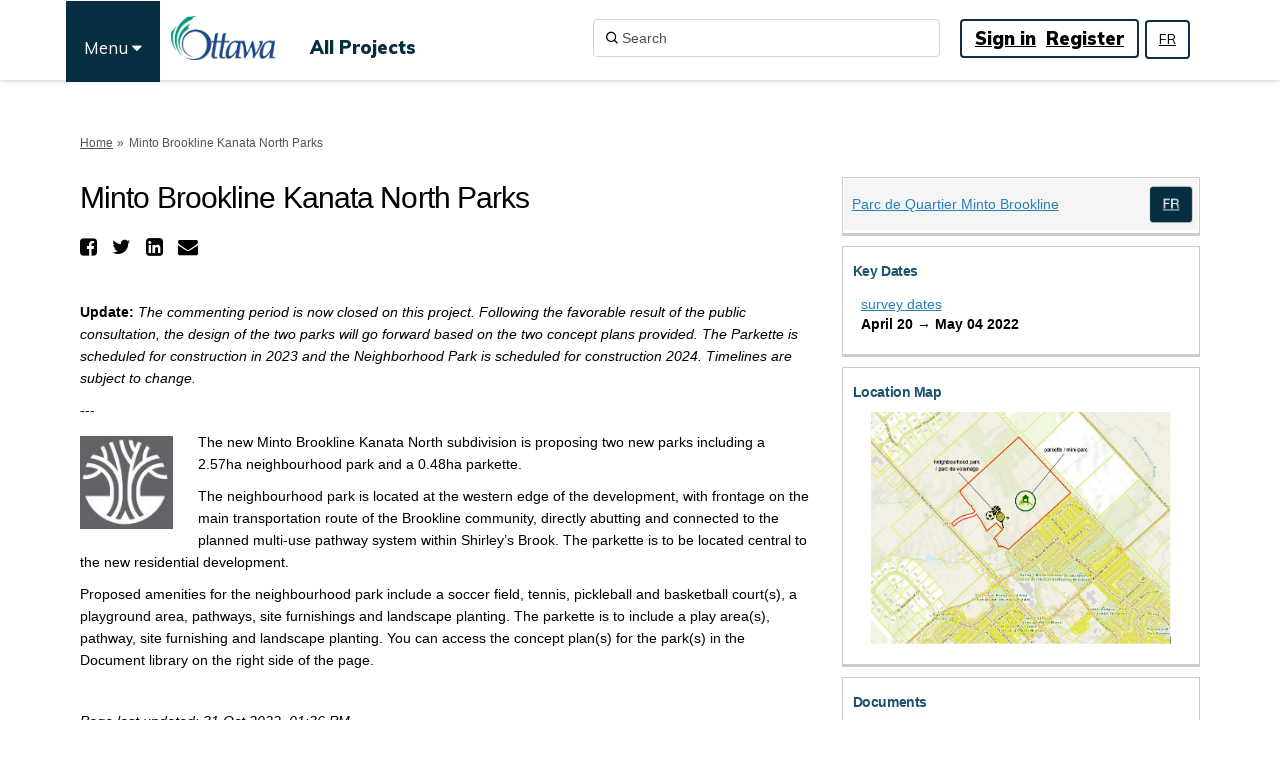

--- FILE ---
content_type: text/html; charset=utf-8
request_url: https://engage.ottawa.ca/minto-brookline-new-park-projects
body_size: 15302
content:
<!DOCTYPE html>
<html lang='en-US' xml:lang='en-US'>
<head>
<meta content='IE=edge' http-equiv='X-UA-Compatible'>
<meta content='text/html; charset=utf-8' http-equiv='Content-type'>
<meta content='width=device-width' name='viewport'>
<link href='https://s3.ca-central-1.amazonaws.com/ehq-production-canada/image_stores/favicons/9c45fc06b5110709ca495e13b3d6fe184328a9fe/000/004/654/original/155672-1.jpg?1551115189' rel='icon' type='image/ico'>

<meta name="csrf-param" content="authenticity_token" />
<meta name="csrf-token" content="EM1ypfx8A0sbRquWEqnsbHGpF7b2f21p2v+Owu+SEgWR+9sjH/pSoARU2AMRZoShNOFvqDhlQaxM7HArZ2tInA==" />

<meta content='Update: The commenting period is now closed on this project. Following the favorable result of the public consultation, the design of the two parks will go forward based on the two concept plans provided. The Parkette is scheduled for construction in 2023 and the' name='description'>

<title>
Minto Brookline Kanata North Parks
 | Engage Ottawa
</title>

<span data-reporting-params='{&quot;authenticity_token&quot;:&quot;KSAojbmr2BQAZhcea+EEnvMTQDZXbvoPTkdBBTsm1/SoFoELWi2J/x90ZItoLmxTtls4KJl01srYVL/ss9+NbQ==&quot;,&quot;referrer&quot;:null,&quot;type&quot;:&quot;AwareVisit&quot;,&quot;logger&quot;:{&quot;page_id&quot;:&quot;27707&quot;,&quot;page_type&quot;:&quot;Project&quot;,&quot;item_type&quot;:&quot;project&quot;,&quot;item_id&quot;:&quot;&quot;,&quot;user_type&quot;:&quot;AnonymousUser&quot;,&quot;user_id&quot;:1601691700,&quot;visited_url&quot;:&quot;https://engage.ottawa.ca/minto-brookline-new-park-projects&quot;,&quot;site_id&quot;:406}}' data-src='//d2i63gac8idpto.cloudfront.net/assets/analytics-a39e0c8e39dd35eedafc5121e3b8425c78f2e46b4832e1bf9fcc1b201b8119ac.js' id='ehq-analytics'></span>

<link rel="stylesheet" media="screen,print" href="//d2i63gac8idpto.cloudfront.net/assets/new_default/default-9a47d2dc29dd87301a9f579238c5139928bc44311bba0442aa3958251cef4c22.css" />
<link rel="stylesheet" media="screen" href="//d2i63gac8idpto.cloudfront.net/assets/froala_editor/froala_style-348b2d56811b09126581acf45f6a6c298ee7846478427945ed487a536b8d46d6.css" />
<link rel="stylesheet" media="screen" href="https://cdnjs.cloudflare.com/ajax/libs/font-awesome/6.7.2/css/all.min.css" />
<link rel="stylesheet" media="screen" href="//d2i63gac8idpto.cloudfront.net/assets/new_default/sign_up-de60135618170ec113fc959da8e1e393673a99b5c565ad19488fd80e3e5a40b5.css" />
<link rel="stylesheet" media="screen" href="//d2i63gac8idpto.cloudfront.net/assets/user-dropdown-bee99507fe7495c0f5ffe5de88a85b6e09f21963d220aa2a9c16926a7ba4dc5c.css" />
<link rel="stylesheet" media="screen" href="//d2i63gac8idpto.cloudfront.net/assets/user-profile/icon-3cbbfec04bf53e713bbca1798e26001c9a1cc255daf08ae388b133dd6f3b6e75.css" />
<link rel="stylesheet" media="screen" href="//d2i63gac8idpto.cloudfront.net/assets/user-profile/settings-ed64296399cbab1e8e245e2b2d3e9c2b438ece52195d43d888120643d5abf1db.css" />
<link rel="stylesheet" media="screen" href="//d2i63gac8idpto.cloudfront.net/assets/new_cookie_consent-8fdf8278d291769a36eb5af4f7020b72a3d77ddaae2174ada55659de64110bb9.css" />
<!--[if IE]>
<link rel="stylesheet" media="screen,print" href="//d2i63gac8idpto.cloudfront.net/assets/new_default/iefix-07386916e5690c6766e857380d5ec028e3f0c6be997b2277e9badbd009e07f38.css" />
<link rel="stylesheet" media="screen,print" href="//d2i63gac8idpto.cloudfront.net/assets/border_radius_pie-32f298dfbe2eb24cc53e1ba5e6a543c3be7409a4a95e56054a5fafecead4aafa.css" />
<script>
  if(typeof String.prototype.trim !== 'function') {
   String.prototype.trim = function() {
    return this.replace(/^\s+|\s+$/g, '');
    }
  }
</script>
<![endif]-->
<!--[if IE 6]>
<link href='/assets/ie6.css' rel='stylesheet'>
<![endif]-->
<meta content='Engage Ottawa' property='og:site_name'>
<meta content='Minto Brookline Kanata North Parks' property='og:title'>
<meta content='https://ehq-production-canada.imgix.net/fcc3722d22a4938458ca932314befcdf37221524/original/1650390120/57d79a437512958bee02737ffb139f2e_BROOKLINE_KANATA_ENGAGE_OTTAWA_SITE_PLAN.JPG?auto=compress%2Cformat&amp;w=1080' property='og:image'>
<meta content='100' property='og:image:width'>
<meta content='100' property='og:image:height'>
<meta content='Website' property='og:type'>
<meta content='https://engage.ottawa.ca/minto-brookline-new-park-projects' property='og:url'>
<meta content='Update: The commenting period is now closed on this project. Following the favorable result of the public consultation, the design of the two parks will go forward based on the two concept plans provided. The Parkette is scheduled for construction in 2023 and the' property='og:description'>

<span data-client-side='true' data-demo='false' data-ehq-analytics-toggle-status='true' data-ga-setting-latest-old-tracking-id='G-93EXG27Q34' data-ga-setting-latest-tracking-id='G-R71DRH1YGZ' data-ga-setting-old-tracking-id='UA-2679674-9' data-ga-setting-tracking-id='UA-2679674-17' data-google-analytics-account='' data-google-analytics-account-present='false' data-new-cookie-consent-manager='true' data-property-name='ehq_public' data-traffic-tracking-enabled='false' id='google-analytics-data'></span>
<!-- / GA_SETTING["public"] returns a hash. When hash is used inside data attribute in HAML, it'll iterate through all the keys and prefixs the keys with "ga_settings" -->
<!-- / GA_SETTING["public"] has "old_tracking_id", "tracking_id" keys -->

<!-- Hack to get rid of quotes, can figure out alternatives later -->
<link href='' rel='stylesheet' type='text/css'>
<link href='//d2i63gac8idpto.cloudfront.net/4655/theme/project/91855475047e18016048e9b58eca9c90.css' rel='stylesheet' type='text/css'>


</head>
<body class='projects show ehq-projectsshow ehq-406 body-footer-padding' data-page-id='27707' data-page-type='projects.show' data-region='CANADA' data-site-id='406' data-theme-color='#000000' data-user-id='1601691700' data-user-type='AnonymousUser' style=''>

<!-- / Transform image with imgix in production -->
<div class='fade modal user-profile-modal' data-backdrop='static' data-keyboard='false' data-logo-alt='Engage Ottawa' data-logo-url='https://ehq-production-canada.imgix.net/image_stores/logos/13a666b4591ad0efa13c75a60f5da09705da56e7/000/004/654/original/city-of-ottawa-logo.jpg?auto=compress%2Cformat&amp;h=50&amp;max-w=300' data-script='/UserProfile.9161dc40d8bdc29d0961.bundle.js' data-spinner-alt='Loading' data-spinner-path='//d2i63gac8idpto.cloudfront.net/assets/ajax-loader-3470ff65e4074cbdc797a069b5ee6a5a7196fe558f31ea826cca4a699137b40c.gif' id='UserProfileModal' role='region' tabindex='-1'>
<div class='modal-dialog' role='document'>
<div class='modal-content'>
<div class='clearfix edit-profile modal-header'>
<button aria-label='Close' class='pull-right close' data-dismiss='modal' type='button'>
<span aria-hidden>
&times;
</span>
</button>
</div>
<div class='modal-body user-profile-modal' id='UserProfileEntry'></div>
</div>
</div>
</div>

<span data-is-development='false' data-is-production='true' id='env-data'></span>
<div id='accessibility-menu'>
<div class='access-menu' role='navigation'>
<button accessKey='0' aria-expanded='false' class='access-menu-visibility'>
Skip To
</button>
<div class='access-menu-container'>
<ul class='access-menu__headings'>
<li>
<a class='heading--item' href='#start-of-content' tabIndex='0'>
Skip to main content
</a>
</li>
<li><a title="Jump to navigation" target="_self" class="offscreen_jump_link heading--item" href="#mnav">Jump to navigation</a></li>
<li><a title="Skip to additional project info" target="_self" class="offscreen_jump_link heading--item" href="#widgets">Skip to additional project info</a></li>

<li>
<a class='heading--item' href='#search-query' tabIndex='0'>
Search
</a>
</li>
</ul>
</div>
</div>

</div>

<div id="ie6_unsupported_wrapper" aria-hidden="true">
  <div id="ie6_unsupported">
    <p style="text-align:center">IE10 and below are not supported.</p>
    <div class="compatible_browsers">
      <a class="chrome" href="https://www.google.com/chrome " title="Google Chrome">Google Chrome</a>
      <a class="firefox" href="http://www.mozilla.org/en-US/firefox/new/" title="Mozilla Firefox">Mozilla Firefox</a>
    </div>
    <p style="position:relative; top:-30px;text-align:center">Contact us for any help on browser support</p>
  </div>
</div>

<!-- This file is a placeholder for themes to override, if it requires including of any theme specific markup outside global container -->


<link href="https://fonts.googleapis.com/css?family=Muli:400,700,800,900" rel="stylesheet">
<link rel="stylesheet" href="https://ottux.ottawa.ca/widgets/css/app.css">
<link href="https://fonts.googleapis.com/css?family=Muli&display=swap" rel="stylesheet">
<link rel="stylesheet" media="screen" href="https://cdnjs.cloudflare.com/ajax/libs/font-awesome/4.6.1/css/font-awesome.min.css" />
<div class="customheader" role="navigation">
	<div class="container">
  <div class="topcustommenu">
     <ul>
      <li><span>Menu <i class="fa fa-caret-down"></i></span></li>
     </ul>
   </div>
  <div class="languaguecontainer">    
   	<div class="languague">
			<a href="https://participons.ottawa.ca/" lang="fr">FR</a>
		</div>
  </div>
	</div>
</div>
<div class="secondarynav" role="navigation">
	<div class="container">
		<ul id="primary-menu" >
    <li><a role="menuitem" href="https://ottawa.ca/en/living-ottawa" target="_blank">Living in Ottawa</a></li>
	<li><a role="menuitem" href="https://ottawa.ca/en/recreation-and-parks" target="_blank">Recreation and parks</a></li>
	<li><a role="menuitem" href="https://ottawa.ca/en/garbage-and-recycling" target="_blank">Garbage and recycling</a></li>
	<li><a role="menuitem" href="https://ottawa.ca/en/health-and-public-safety" target="_blank">Health and public safety</a></li>
	<li><a role="menuitem" href="https://ottawa.ca/en/parking-roads-and-travel" target="_blank">Parking, roads, and travel</a></li>
	<li><a role="menuitem" href="https://ottawa.ca/en/jobs-city" target="_blank">Jobs with the City</a></li>
	<li><a role="menuitem" href="https://ottawa.ca/en/planning-development-and-construction" target="_blank">Planning, development and construction</a></li>
	<li><a role="menuitem" href="https://ottawa.ca/en/business" target="_blank">Business</a></li>
	<li><a role="menuitem" href="https://ottawa.ca/en/family-and-social-services" target="_blank">Family and social services</a></li>
	<li><a role="menuitem" href="https://ottawa.ca/en/arts-heritage-and-events" target="_blank">Arts, heritage and events</a></li>
	<li><a role="menuitem" href="https://ottawa.ca/en/city-hall" target="_blank">City Hall</a></li>
	<li><a role="menuitem" href="https://ottawa.ca/en/3-1-1" target="_blank">3-1-1</a></li>
    </ul>
	</div>
</div>
<style>
 
/*modal header style fix*/
.chakra-portal .chakra-modal__content-container header {
background:none;
position:relative;
box-shadow:none;
min-height:30px;
}
 
  #modal-1-header {
  z-index:0 !important;
 }
 /*maps*/
body.maps #start-of-content {
margin-top: 0px; 
}
 
 body.maps .map-tool_full {
  padding-top:80px;
 }
  
 
 main {
    display: block;
    padding-top: 80px;
}
 
 /*AE styles*/
 header .ehq-participant-header__right-menu {
    justify-content: flex-start;
      margin-right: 80px;
}
 
 header .ehq-participant-header__right-menu-auth-links {
    display: flex;
    align-items: center;
    margin-left: auto;
    justify-content: center;
}
 
 
 header {
box-shadow: 0 1px 4px rgb(0 21 41 / 20%);
margin-bottom: 3px;
position:fixed;
width:100%;
background:#fff;
z-index:100;
min-height:80px;
}

z-index: 100000 change to z-index:10;
 header .ehq-participant-header--desktop-menu {
  max-width: 1158px;
  margin:auto;
  box-shadow:none;  
  padding:16px 0;
 }
 
 header .ehq-participant-header--desktop-menu {
max-width: 1158px;
margin: auto;
box-shadow: none;
padding: 16px 0;
}
 
 .customheader .container,
 .secondarynav .container,
 .customfooter .container {
    position: relative;
   max-width: 1158px;
  margin:auto;
}
 
 .banner-wrap {
 margin-top: 0px; 
}
 
 /*changing the container size to 1158*/
 body.projects .container, body.qanda .container, body.forum_topics .container, body.story_telling_tools .container, body.survey_tools .container, body.blog_posts .container, body.videos .container, body.photos .container, body.widget_photos .container, body.documents .container, body.key_dates .container, body.faqs .container, body.widget_faqs .container, body.related_projects .container, body.widget_team_members .container, body.widget_key_dates .container, body.widget_key_links .container, body.widget_videos .container, body.ideas .container, body.brainstormers .container {
     max-width: 1158px;
  margin:auto;
 }
 
 header .ehq-participant-header__left-menu .logo {
  position:relative;
  margin-left:110px;
 }
 
 
 header .ehq-participant-header .nav-links__list__list-item__link,
 header .ehq-participant-header .auth-links__list__list-item {
    font-size:18px;
      font-family: 'Muli', sans-serif;
  font-weight:900;
 }
 
  header .ehq-participant-header .nav-links__list__list-item__link {
    padding: 18px 10px 0 10px;
   color:#052e41;
   font-size:18px;
  } 
 
 
 header .ehq-participant-header .search-bar__input {
  width:347px;
  border:1px solid #ced4da  !important;
  height:38px;
 }
 
 header .ehq-participant-header .search-bar__input {
    padding: 4px 12px 4px 28px !important;
}
 
  header .ehq-participant-header input::placeholder {
  color:#4d4d4d !important;
 }
 
 header .ehq-participant-header .icon {
    left: 12px !important;
    right: auto !important;
}
 
 header .auth-links__list {
  border-radius: 4px;
border:2px solid #0f2d45;
 padding-left:8px !important;
 padding-right:8px !important;
  
 }
 
 header .auth-links__list li a {
  text-decoration:underline;
  padding:5px 5px;
 }
 
 header .ehq-participant-header .auth-links__list__list-item__link {
  padding:4px 5px;
  line-height: 1.5;
 }
 
	/*To ensure reg modal doesn't overlap with the header - Cliff 16 Mar 2021*/
 #SignUpModal {
 z-index: 16050 !important;
}
/*menu fix for complete engagement page*/
body.projects .banner-wrap {
    margin-top: 0px;
    padding-top: 80px;
}

.banner-wrap + .breadcrumb {
padding-top:0;
}

/*New menu element*/
#start-of-content {
    margin-top: 130px;
}
.body-footer-padding #start-of-content {
    margin-top: 0px;
}
.topcustommenu {
 position:absolute;
 left:-31px;
 top:0;
 z-index:1000000 !important;
}

/*.topcustommenu {
 left: 50px;
}*/

.body-footer-padding .topcustommenu {
 left:-39px;
}

.topcustommenu ul {
list-style:none;
position:fixed;
margin-top:1px;
}

.topcustommenu ul li {
padding: 35px 18px 15px 18px !important;
height: 81px;
background-color: #052e41;
color: #fff;
cursor:pointer;
font-size: 17px;
line-height: 24px; 
font-family: 'Muli', sans-serif; 
}

.topcustommenu ul li:focus {
 -webkit-box-shadow: inset 0 1px 0 hsla(0,0%,100%,.15), 0 1px 1px rgba(0,0,0,.075), 0 0 0 0.2rem rgba(9,45,61,.5);
    box-shadow: inset 0 1px 0 hsla(0,0%,100%,.15), 0 1px 1px rgba(0,0,0,.075), 0 0 0 0.2rem rgba(9,45,61,.5);
}




#primary-menu {
 position:fixed;
}

.secondarynav {
 position:absolute;
 top:80px;
 left:0;
 right:0;
 z-index:100000 !important;
 display:none;

}

.secondarynav .container {
position:relative;
}

.secondarynav ul {
list-style:none;
background:#052e41;
color:#fff;
margin:0;
width:341px;
padding:0;
  border: 2px solid #052e41!important;
    -webkit-box-shadow: 4px 5px 10px rgba(0,0,0,.4);
    box-shadow: 4px 5px 10px rgba(0,0,0,.4);
}

.secondarynav ul li {
border-top: 1px solid #fff;
padding:12px 18px;
font-size: 17px;
line-height: 24px;  
 -webkit-transition: color 300ms,background-color 300ms,border-color 300ms;
    -o-transition: color 300ms,background-color 300ms,border-color 300ms;
    transition: color 300ms,background-color 300ms,border-color 300ms;
 box-shadow: 0 -1px 0 0 #fff;
 font-family: 'Muli', sans-serif;
}

.secondarynav ul li a {
color:#fff;
text-decoration:none;
display:block;
}

.secondarynav ul li:hover {
 background-color: #fff;
color: #052e41;
}


.secondarynav ul li:hover a{ 
color: #052e41;
}





.links-wrap ul {
    float: none;
    margin-left: 60px;
}

/*hiding elements*/


a {
 text-decoration: underline;
}



.basic-banner {
  max-width: 1156px;
    margin: auto;
position:relative;
 top:160px;
}
.breadcrumb {
    padding-top: 120px;
}
.basic-banner img {
 width:100%;
}

 .footer .ehq-participant-footer,
 footer .ehq-participant-footer {
    display:none;
 }


.customheader .container {
 position:relative;
}

.languaguecontainer {
 position:absolute ;
 top:19px;
 right:70px;
 z-index:100001;
}
 
 .body-footer-padding .languaguecontainer {
   top:20px;
 }

.languague {
 position:fixed;
 margin-top:0;
 margin-left:0;
 z-index:1000;
 border: 2px solid #0f2d45;
    -webkit-border-radius: 4px;
    -moz-border-radius: 4px;
    border-radius: 4px;
  font-size: 14px !important;
    font-weight: 400 !important;
   font-family: 'Muli', sans-serif;
 padding:6px 12px;
 line-height:23px;
 display:inline-block;
 float:right;
}

.languague a, .faqfolder-title {
 color:#000;
}

/*home page breadcrumbs*/
.breadcrumbhome .crumb {
    font-size: 12px;
    color: #555;
    padding: 15px 0px;
   }

.crumb ul {
 list-style: none;
 margin:0;
 padding:0 10px 0 0;
}

   .crumb li {
    position: relative;
    margin-right: 16px;
    float: left;
}

.crumb li:not(:last-child):after {
    content: '»';
    position: absolute;
    top: 0;
    right: -16px;
    z-index: 1;
    display: block;
    padding: 0 5px;
    float: right;
}

.footer {
    background-color: #fff;
}

.customfooter {
 border-top: 2px solid #052e41;
 background:#fff;
 padding-top:30px;
 font-size:16px;
}

.customfooter h3 {
 font-size:21px;
 font-family: 'Muli', sans-serif !important;
 margin-bottom:15px; 
font-weight: 600;
 margin-top:0;
}

.customfooter .svg-inline--fa.fa-w-8 {
    width: 8px;
 position:relative;
 top:6px;
 height:22px
}

.customfooter .svg-inline--fa.fa-w-14 {
width: 0.975em;
 position:relative;
 top:6px;
 height:22px;
}

.customfooter .svg-inline--fa.fa-w-16 {
    width: 1em;
 position:relative;
 top:6px;
 height:22px;
}

.customfooter a {
 color:#052e41;
}


.customfooter a:focus {
    box-shadow: 0 0 2pt 1pt #008472 !important;
    outline: none !important;
}

.customfooter ul {
 list-style:none;
 margin:0;
 padding:0;
}

span.ext {
    background: url(https://ottawa.ca/profiles/ottawa_profile/modules/contrib/extlink/extlink_s.png) 2px center no-repeat;
    width: 10px;
    height: 10px;
    padding-right: 12px;
    text-decoration: none;
}

.element-invisible {
    margin: 0;
    padding: 0;
}

.element-invisible {
    position: absolute !important;
    clip: rect(1px 1px 1px 1px);
    clip: rect(1px,1px,1px,1px);
    overflow: hidden;
    height: 1px;
}

p.copyright {
 padding-top:50px;
 padding-bottom:20px;
 clear:both;
}

.customfooter .col-md-3 h3 .fa {
 display:none;
}


@media (min-width: 768px) {
 .navbar-default .navbar-nav>li {
    height: 40px;
}
 
 .navbar-nav>li>a {
    padding-top: 7px;
    padding-bottom: 9px;
}
 
.navbar-right {
 margin-right: 40px;
position: relative;
top: 12px;
}
}

@media (min-width: 992px) {
.customfooter .col-md-3 {
    width: 25%;
  float:left;
}
}

@media (max-width: 992px) {
header .ehq-participant-header__logo-container .hamburger-icon {
 margin-right: 60px;
}
 
header .ehq-participant-header__logo-container .logo {
    margin-left: 80px;
}
 
 .topcustommenu {
    left: 0px;
}
 
 .languaguecontainer {
    position: absolute;
    top: 16px;
    right: 55px;
    z-index: 100001;
}
 
 .languague {
    position: fixed;    
  padding: 7px 12px;
    line-height: 24px;
 }
 
header .ehq-participant-header {
  16px 0 0 16px;
 margin-bottom: 12px;
 }
 
 
 .customfooter {
  text-align:center;
  padding-top:0;
 }
 
 .customfooter .col-md-3 .footerdisply {
 display:none;
 }
 
 .svg-inline--fa {
    display: inline-block;
    font-size: inherit;
    height: 1em;
    overflow: visible;
    vertical-align: -.125em;
}
 
 .customfooter .col-md-3 h3 {
   font-size: 1.25em;
    margin-bottom: 0;
    padding: .5em;
    border-bottom: 1px solid #052e41;
    font-weight: 600;
    text-align: center;
 }
 .customfooter .col-md-3 h3.active {
   background-color: #cdd5d9;
 }

 
 .customfooter .col-md-3 h3 .fa {
  display:inline-block;
  font-size:16px;
 }
 
 .customfooter .col-md-3 {
  padding-left:0;
  padding-right:0;
 }
 
 .customfooter .col-md-3 .footerdisply {
  padding:10px 0;
 }

.navbar-static-top .navbar-toggle {
   height:42px;
 }
 
 /*.multinav {
  display:none;
 }
 
 .customheader + .secondarynav {
  display:none;
 }*/
 
 .breadcrumb {
    padding-top: 90px;
}
 
 #primary-menu {
  list-style:none;
  margin:0;
  padding:0;
  margin-top:5px;
 }
 
 #primary-menu li {
 border-top: 1px solid rgba(0,0,0,0.05);
 }

 #primary-menu li a {
padding: 6px 10px !important;
  display:block;
 }
 
 .login-and-search li:nth-child(2) a {
  font-size:16px;
 }

   header .ehq-participant-header .search-bar__input {
    width:100%;
 }
 
 header .auth-links__list {
  border:0;
 }
 
 .ehqthemed.tool-tabs.nav-tabs .dropdown-menu {
    width: 200px;
    left: 40% !important;
}
 
 body.projects .container, body.qanda .container, body.forum_topics .container, body.story_telling_tools .container, body.survey_tools .container, body.blog_posts .container, body.videos .container, body.photos .container, body.widget_photos .container, body.documents .container, body.key_dates .container, body.faqs .container, body.widget_faqs .container, body.related_projects .container, body.widget_team_members .container, body.widget_key_dates .container, body.widget_key_links .container, body.widget_videos .container, body.ideas .container, body.brainstormers .container {
    max-width: 100%;
    width: 100%;
}
}
 
 /*mobile styles ends here*/
 
.widget-header {
  color: #1D5472 !important;
}

.required-text, input[type="text"]::-webkit-input-placeholder {
  color: #545454;
}
#mnav .search-box {
   margin: 12px 5px 0px 0 !important;
}
.links-wrap ul {
   padding-top: 15px !important;
}
#mnav {
   min-height: 81px !important;
}
.languague a {
color:#000 !important;
}
 

 }

</style>
<style>
/* Konveio Adjustments for Guest Book use*/
body.guest_books .guest_book.col-lg-12 {
 padding: 0px;
}

body[data-page-id="495853"].guest_books h2, body[data-page-id="495853"].ehq-projectsshow .guest_book h2 {
     font-size: 26px;
    font-weight: 700;
}

body[data-page-id="495853"].ehq-projectsshow .guest_book .comment-post-form, 
body[data-page-id="495853"].ehq-guest_booksshow .comment-post-form.form-container,
body[data-page-id="495853"].ehq-projectsshow .guest_book .alert,
body[data-page-id="495853"].ehq-projectsshow .guest_book .guest_book_title,
body[data-page-id="495853"].ehq-projectsshow .guest_book .konveio-guestbook-page-content,
body[data-page-id="495853"].ehq-guest_booksshow .display-banner,
body[data-page-id="495853"].ehq-guest_booksshow .konveio-project-intro
{
 display: none;
}

body[data-page-id="495853"].ehq-guest_booksshow .container {
 max-width: 1400px !important;
}

@media (min-width: 1140px) {
 body[data-page-id="495853"].ehq-guest_booksshow .container {
   max-width: 1400px !important;
  width: auto;
 }
 }

@media (min-width: 992px) {
 body[data-page-id="495853"].ehq-guest_booksshow .container {
   max-width: 1400px !important;
  width: auto;
 }
 }

body[data-page-id="495853"].ehq-projectsshow .guest_book .guest_book_intro_message .intro_msg img {
 max-width: 750px !important;
 max-height: none !important;
 width: 100%;
}

body[data-page-id="495853"].ehq-projectsshow .guest_book #guest_book_description_text img {
cursor: pointer;
}

body[data-page-id="495853"] .konveio_cta_button {
		color: white;
		border-radius: 4px;
		padding: 8px 20px;
		display: inline-block;
		text-align: center;
		margin: 10px 2px 0px;
		font-weight: 400;
 float: left;
	}
	
body[data-page-id="495853"] #konveio_cta {
		background: #58595b;
		border: 1px solid #58595b;
	}
	
body[data-page-id="495853"] #konveio_cta:hover {
		color: #58595b;
		background: white;
	}

/* helps scroll the comment window into view on mobile */
 @media(max-width: 768px){
  body[data-page-id="495853"].ehq-guest_booksshow .guest_book_intro_message .intro_msg iframe,
  body[data-page-id="495853"].ehq-projectsshow .guest_book_intro_message .intro_msg iframe {
   height: 800px !important; 
  }
 }
</style>
<div class='global-container' id='global-container'>
<!-- / the above id is used for initializing readspeaker. Class is used for styling. -->
<div aria-label='header' class='header-container' role='banner'>
<div id='header'></div>
<link rel="stylesheet" media="screen" href="https://cdn.jsdelivr.net/npm/metismenujs@1.2.0/dist/metismenujs.min.css" />
<script src="https://cdn.jsdelivr.net/npm/metismenujs@1.2.0/dist/metismenujs.min.js"></script>
<link rel="stylesheet" media="screen" href="https://cdn.jsdelivr.net/npm/boxicons@2.0.5/css/boxicons.min.css" />
<link rel="stylesheet" media="screen" href="//d2i63gac8idpto.cloudfront.net/assets/new_default/participant-header-and-footer-styles-04253cbd51580c7fcc12f0029ecd6fb30b45292a595f9676a4ed7babd1939d1f.css" />
<script src="https://d3cawr81v9kwxc.cloudfront.net/webpack/participant_header_section-1762755849109.bundle.js"></script>
<div class='container breadcrumb'>
<div class='crumb col-lg-9 col-sm-7 clearfix'>
<nav aria-label='breadcrumb'>
<p class='sr-only' id='breadcrumblabel'>You are here:</p>
<ul>
<li><a href="/" aria-current=&quot;page&quot; >Home</a></li><li>Minto Brookline Kanata North Parks</li>
</ul>
</nav>
</div>

<link rel="stylesheet" media="screen" href="//d2i63gac8idpto.cloudfront.net/assets/user-dropdown-bee99507fe7495c0f5ffe5de88a85b6e09f21963d220aa2a9c16926a7ba4dc5c.css" />
<link rel="stylesheet" media="screen" href="//d2i63gac8idpto.cloudfront.net/assets/user-profile/icon-3cbbfec04bf53e713bbca1798e26001c9a1cc255daf08ae388b133dd6f3b6e75.css" />
<link rel="stylesheet" media="screen" href="//d2i63gac8idpto.cloudfront.net/assets/user-profile/settings-ed64296399cbab1e8e245e2b2d3e9c2b438ece52195d43d888120643d5abf1db.css" />
</div>

</div>
<div class='container main-container' id='start-of-content' role='main'>
<noscript class='noscript-survey'>
<p>Some content on this page may not display correctly. Please enable JavaScript in your browser&#39;s settings and refresh the page.</p>
</noscript>

<div class='clearfix'></div>
<div id='yield'>
<div id='fb-root'></div>
<!-- show an alert message for disabled contribution in draft project sharing mode. -->
<div class='row faux'>
<div class='col-lg-8 project_details'>
<div class='fr-view' id='project_description_text'>
<h1>Minto Brookline Kanata North Parks</h1>
<div class='clearfix'></div>
<div class='SocialSharing' data-description='' data-image='' data-title='Minto Brookline Kanata North Parks' data-url='https://engage.ottawa.ca/minto-brookline-new-park-projects'>
<span class='icon-facebook-sign' data-type='facebook' role='button' tabindex='0'>
<span class='sr-only'>Share Minto Brookline Kanata North Parks on Facebook</span>
</span>
<span class='icon-twitter' data-type='twitter' role='button' tabindex='0'>
<span class='sr-only'>Share Minto Brookline Kanata North Parks on Twitter</span>
</span>
<span class='icon-linkedin-sign' data-type='linkedin' role='button' tabindex='0'>
<span class='sr-only'>Share Minto Brookline Kanata North Parks on Linkedin</span>
</span>
<span class='icon-envelope' data-type='email' role='button' tabindex='0'>
<span class='sr-only'>Email Minto Brookline Kanata North Parks link</span>
</span>
</div>

<div class='clearfix'></div>
<div class="description parent-description"><div class="truncated-description"><p><br></p><p><strong>Update: </strong><em>The commenting period is now closed on this project. Following the favorable result of the public consultation, the design of the two parks will go forward based on the two concept plans provided. The Parkette is scheduled for construction in 2023 and the Neighborhood Park is scheduled for construction 2024. Timelines are subject to change.</em></p><p>---</p><p><img src="https://s3.ca-central-1.amazonaws.com/ehq-production-canada/58844254e8e590097644b7255a026ae279bc32e1/original/1650390004/7bc104b2984ce8b824cc288fe5b3e2fd_Minto_symbol_Capture.JPG?1650390004" style="width: 93px;" class="fr-fic fr-fil fr-dii">The new Minto Brookline Kanata North subdivision is proposing two new parks including a 2.57ha neighbourhood park and a 0.48ha parkette.</p><p>The neighbourhood park is located at the western edge of the development, with frontage on the main transportation route of the Brookline community, directly abutting and connected to the planned multi-use pathway system within Shirley&rsquo;s Brook. The parkette is to be located central to the new residential development.</p><p>Proposed amenities for the neighbourhood park include a soccer field, tennis, pickleball and basketball court(s), a playground area, pathways, site furnishings and landscape planting. The parkette is to include a play area(s), pathway, site furnishing and landscape planting. You can access the concept plan(s) for the park(s) in the Document library on the right side of the page.</p></div><div class="full-description hide"><p><br></p><p><strong>Update: </strong><em>The commenting period is now closed on this project. Following the favorable result of the public consultation, the design of the two parks will go forward based on the two concept plans provided. The Parkette is scheduled for construction in 2023 and the Neighborhood Park is scheduled for construction 2024. Timelines are subject to change.</em></p><p>---</p><p><img src="https://s3.ca-central-1.amazonaws.com/ehq-production-canada/58844254e8e590097644b7255a026ae279bc32e1/original/1650390004/7bc104b2984ce8b824cc288fe5b3e2fd_Minto_symbol_Capture.JPG?1650390004" style="width: 93px;" class="fr-fic fr-fil fr-dii">The new Minto Brookline Kanata North subdivision is proposing two new parks including a 2.57ha neighbourhood park and a 0.48ha parkette.</p><p>The neighbourhood park is located at the western edge of the development, with frontage on the main transportation route of the Brookline community, directly abutting and connected to the planned multi-use pathway system within Shirley&rsquo;s Brook. The parkette is to be located central to the new residential development.</p><p>Proposed amenities for the neighbourhood park include a soccer field, tennis, pickleball and basketball court(s), a playground area, pathways, site furnishings and landscape planting. The parkette is to include a play area(s), pathway, site furnishing and landscape planting. You can access the concept plan(s) for the park(s) in the Document library on the right side of the page.</p></div></div>
</div>
<div class='clearfix'></div>
<div class='home-tools' id='tool_tab'>

<div class='pinned-tabs-content' role='tabpanel'>

<div class='clearfix'></div>
</div>
</div>
<div class='project__publish-date'>
<i>
Page last updated: 31 Oct 2022, 01:36 PM
</i>
</div>
</div>
<div class='col-lg-4 project_widgets' id='widgets' role='complementary'>
<div class='widget-plain widget-wrap widget_advanced'>
<div class='widget-inner'>
<h2 aria-controls='AdvancedWidget_137280' aria-expanded='true' class='ehqthemed widget-header' data-target='#AdvancedWidget_137280' data-toggle='collapse' id='tab137280' tabindex='0'>
Lang switch
<span class='widget-header-arrow' data-state='open'></span>
</h2>
<div class='collapse fr-view in widget-content' id='AdvancedWidget_137280'>
<table class="noBorder" style="width: 100%; background-color: rgb(245, 245, 245);"><tbody><tr><td style="width: 85%; vertical-align: middle; padding-left: 8px;"><a href="https://participons.ottawa.ca/parc-de-quartier-minto-brookline">Parc de Quartier Minto Brookline</a></td><td style="width: 15%; vertical-align: middle;"><div style="text-align: right;"><a href="https://participons.ottawa.ca/parc-de-quartier-minto-brookline"><img src="https://s3.ca-central-1.amazonaws.com/ehq-production-canada/026457f73301e2b1813bc980b672a3747133e7d4/original/1666881376/e686aa04f1ccb03e0b7bb4f9a13c0f19_FR.png?1666881376" style="width: 46px;" class="fr-fic fr-dib"></a></div></td></tr></tbody></table>
<div class='clearfix'></div>

</div>
</div>
</div>
<div class='widget-wrap widget_key_date'>
<div class='widget-inner widget-with-title'>
<h2 aria-controls='KeyDateWidget_121849' aria-expanded='true' class='ehqthemed widget-header' data-target='#KeyDateWidget_121849' data-toggle='collapse' id='tab121849' tabindex='0'>
Key Dates
<span class='widget-header-arrow' data-state='open'></span>
</h2>
<div class='collapse fr-view in widget-content' id='KeyDateWidget_121849'>
<!-- fetch with display option takes care of both scoping and display_options -->
<!-- toggle added for v2 and v5 -->
<ul class='widget-list unstyled'>
<li>
<div class='key-date-title' data-keydate='37370' id='keydates_37370'>
<a target="_blank" href="https://engage.ottawa.ca/minto-brookline-new-park-projects/widgets/121849/key_dates#37370">survey dates</a>
</div>
<div class='key-date-date'>
<span>April 20 &rarr; May 04 2022</span>
</div>
</li>
</ul>

</div>
</div>
</div>
<div class='widget-wrap widget_advanced'>
<div class='widget-inner widget-with-title'>
<h2 aria-controls='AdvancedWidget_120133' aria-expanded='true' class='ehqthemed widget-header' data-target='#AdvancedWidget_120133' data-toggle='collapse' id='tab120133' tabindex='0'>
Location Map
<span class='widget-header-arrow' data-state='open'></span>
</h2>
<div class='collapse fr-view in widget-content' id='AdvancedWidget_120133'>
<p><img src="https://s3.ca-central-1.amazonaws.com/ehq-production-canada/5e2f11b3d338217e26c78fd8429b26a60d50dcaf/original/1650389945/396e33cf1d49f41a877b866e15bf1410_location_map_minto_brookline.JPG?1650389945" style="width: 300px;" class="fr-fic fr-dib"></p>
<div class='clearfix'></div>

</div>
</div>
</div>
<div class='widget-wrap widget_document_library'>
<div class='widget-inner widget-with-title'>
<h2 aria-controls='DocumentLibraryWidget_121852' aria-expanded='true' class='ehqthemed widget-header' data-target='#DocumentLibraryWidget_121852' data-toggle='collapse' id='tab121852' tabindex='0'>
Documents
<span class='widget-header-arrow' data-state='open'></span>
</h2>
<div class='collapse fr-view in widget-content' id='DocumentLibraryWidget_121852'>
<ul class='widget-list accordion-group'>
<li class='documents_in_folder'>
<img style="margin-right: 5px;" alt="document icon" src="//d2i63gac8idpto.cloudfront.net/assets/Generic-2623a85a9192d4518340e98726b7395321db655b722caffd7fa9f3635835816d.png" />
<a data-url="https://engage.ottawa.ca/27707/widgets/121852/documents/79404" target="_blank" class="document-library-widget-link word-wrap" href="https://engage.ottawa.ca/27707/widgets/121852/documents/79404">Minto_Brookline_Park_Presentation_Panel_compressed_EN_FINAL-s.pdf (1.23 MB) (pdf)</a>
</li>
<li class='documents_in_folder'>
<img style="margin-right: 5px;" alt="document icon" src="//d2i63gac8idpto.cloudfront.net/assets/Generic-2623a85a9192d4518340e98726b7395321db655b722caffd7fa9f3635835816d.png" />
<a data-url="https://engage.ottawa.ca/27707/widgets/121852/documents/79405" target="_blank" class="document-library-widget-link word-wrap" href="https://engage.ottawa.ca/27707/widgets/121852/documents/79405">Minto_Brookline_Parkette_Presentation_Panel_compressed_EN_FINAL-s.pdf (1.02 MB) (pdf)</a>
</li>
</ul>

</div>
</div>
</div>
<div class='widget-wrap widget_advanced'>
<div class='widget-inner widget-with-title'>
<h2 aria-controls='AdvancedWidget_121850' aria-expanded='true' class='ehqthemed widget-header' data-target='#AdvancedWidget_121850' data-toggle='collapse' id='tab121850' tabindex='0'>
Key Plan
<span class='widget-header-arrow' data-state='open'></span>
</h2>
<div class='collapse fr-view in widget-content' id='AdvancedWidget_121850'>
<p><img src="https://s3.ca-central-1.amazonaws.com/ehq-production-canada/fcc3722d22a4938458ca932314befcdf37221524/original/1650390495/a2a6d9619292781ed8e546d9ba33617f_BROOKLINE_KANATA_ENGAGE_OTTAWA_SITE_PLAN.JPG?1650390495" style="width: 300px;" class="fr-fic fr-dib"></p>
<div class='clearfix'></div>

</div>
</div>
</div>
<div class='widget-wrap widget_project_team'>
<div class='widget-inner widget-with-title'>
<h2 aria-controls='ProjectTeamWidget_120110' aria-expanded='true' class='ehqthemed widget-header' data-target='#ProjectTeamWidget_120110' data-toggle='collapse' id='tab120110' tabindex='0'>
Who&#39;s Listening
<span class='widget-header-arrow' data-state='open'></span>
</h2>
<div class='collapse fr-view in widget-content' id='ProjectTeamWidget_120110'>
<ul class='widget-list-user unstyled'>
<li>
<div class='row project-team-member'>
<div class='col-9 member-info'>
<div class='member-name'>
<strong>
<a href="https://engage.ottawa.ca/minto-brookline-new-park-projects/widgets/120110/team_members">Anissa McAlpine</a>
</strong>
<div class='clearfix'></div>
</div>
<p class='member-designation'>Parks Planner</p>
</div>
<div class='col-3'>
<div class='project-team-member-image'>
<div class='member-image member-image-default'>
<span class='initials'>
AM
</span>
</div>
</div>
</div>
</div>
<div class='row project-team-member'>
<div class='member-info'>
<table class='team-info' role='presentation'>
<tr>
<td class='labels'>
Email
</td>
<td class='member-email'>
<a href='mailto:anissa.mcalpine@ottawa.ca'>
anissa.mcalpine@ottawa.ca
</a>
</td>
</tr>
</table>
</div>
</div>
</li>
<li>
<div class='row project-team-member'>
<div class='col-9 member-info'>
<div class='member-name'>
<strong>
<a href="https://engage.ottawa.ca/minto-brookline-new-park-projects/widgets/120110/team_members">Mike Russett</a>
</strong>
<div class='clearfix'></div>
</div>
<p class='member-designation'>Parks Planner</p>
</div>
<div class='col-3'>
<div class='project-team-member-image'>
<div class='member-image member-image-default'>
<span class='initials'>
MR
</span>
</div>
</div>
</div>
</div>
<div class='row project-team-member'>
<div class='member-info'>
<table class='team-info' role='presentation'>
<tr>
<td class='labels'>
Email
</td>
<td class='member-email'>
<a href='mailto:mike.russett@ottawa.ca'>
mike.russett@ottawa.ca
</a>
</td>
</tr>
</table>
</div>
</div>
</li>
</ul>
<!--[if IE]>
<![endif]-->

</div>
</div>
</div>

</div>
</div>

<div class='clearfix'></div>
</div>
<div class='clearfix'></div>
</div>
</div>
<div class='footer sticky-footer' role='contentinfo'>
<div id='footer'></div>
<script src="https://d3cawr81v9kwxc.cloudfront.net/webpack/participant_footer_section-1762755849109.bundle.js"></script>

<div class="customfooter" role="contentinfo">
	<div class="container">
		<div class="row">
		  <div class="col-md-3"><h3><i class="fa fa-plus" aria-hidden="true"></i> Contact Us</h3>
<div class="footerdisply">
 <div><svg aria-hidden="true" data-prefix="fas" data-icon="angle-right" role="presentation" xmlns="http://www.w3.org/2000/svg" viewBox="0 0 256 512" class="mr-1 svg-inline--fa fa-angle-right fa-w-8"><path fill="currentColor" d="M224.3 273l-136 136c-9.4 9.4-24.6 9.4-33.9 0l-22.6-22.6c-9.4-9.4-9.4-24.6 0-33.9l96.4-96.4-96.4-96.4c-9.4-9.4-9.4-24.6 0-33.9L54.3 103c9.4-9.4 24.6-9.4 33.9 0l136 136c9.5 9.4 9.5 24.6.1 34z" class=""></path></svg> <a href="https://ottawa.ca/en/city-hall/your-city-government/contact-us-0">Contact Us</a></div> 
<div>110 Laurier Avenue West <br>
Ottawa, ON K1P 1J1 <br>
3-1-1 <br>
    613-580-2400</div>
<div><svg aria-hidden="true" data-prefix="fas" data-icon="angle-right" role="presentation" xmlns="http://www.w3.org/2000/svg" viewBox="0 0 256 512" class="mr-1 svg-inline--fa fa-angle-right fa-w-8"><path fill="currentColor" d="M224.3 273l-136 136c-9.4 9.4-24.6 9.4-33.9 0l-22.6-22.6c-9.4-9.4-9.4-24.6 0-33.9l96.4-96.4-96.4-96.4c-9.4-9.4-9.4-24.6 0-33.9L54.3 103c9.4-9.4 24.6-9.4 33.9 0l136 136c9.5 9.4 9.5 24.6.1 34z" class=""></path></svg> <a href="https://ottawa.ca/en/client-services">Client Service Centre</a></div> 
</div>
  </div>
		  <div class="col-md-3"><h3><i class="fa fa-plus" aria-hidden="true"></i> About Us</h3>
    <div class="footerdisply">
  <ul>
	<li><svg aria-hidden="true" data-prefix="fas" data-icon="angle-right" role="presentation" xmlns="http://www.w3.org/2000/svg" viewBox="0 0 256 512" class="mr-1 svg-inline--fa fa-angle-right fa-w-8"><path fill="currentColor" d="M224.3 273l-136 136c-9.4 9.4-24.6 9.4-33.9 0l-22.6-22.6c-9.4-9.4-9.4-24.6 0-33.9l96.4-96.4-96.4-96.4c-9.4-9.4-9.4-24.6 0-33.9L54.3 103c9.4-9.4 24.6-9.4 33.9 0l136 136c9.5 9.4 9.5 24.6.1 34z" class=""></path></svg> <a href="https://ottawa.ca/en/other-city-websites">Other City Websites</a></li>
	<li><svg aria-hidden="true" data-prefix="fas" data-icon="angle-right" role="presentation" xmlns="http://www.w3.org/2000/svg" viewBox="0 0 256 512" class="mr-1 svg-inline--fa fa-angle-right fa-w-8"><path fill="currentColor" d="M224.3 273l-136 136c-9.4 9.4-24.6 9.4-33.9 0l-22.6-22.6c-9.4-9.4-9.4-24.6 0-33.9l96.4-96.4-96.4-96.4c-9.4-9.4-9.4-24.6 0-33.9L54.3 103c9.4-9.4 24.6-9.4 33.9 0l136 136c9.5 9.4 9.5 24.6.1 34z" class=""></path></svg> <a href="/moderation">Moderation</a></li>
	<li><svg aria-hidden="true" data-prefix="fas" data-icon="angle-right" role="presentation" xmlns="http://www.w3.org/2000/svg" viewBox="0 0 256 512" class="mr-1 svg-inline--fa fa-angle-right fa-w-8"><path fill="currentColor" d="M224.3 273l-136 136c-9.4 9.4-24.6 9.4-33.9 0l-22.6-22.6c-9.4-9.4-9.4-24.6 0-33.9l96.4-96.4-96.4-96.4c-9.4-9.4-9.4-24.6 0-33.9L54.3 103c9.4-9.4 24.6-9.4 33.9 0l136 136c9.5 9.4 9.5 24.6.1 34z" class=""></path></svg> <a href="/privacy">Privacy Statement</a></li>
	<li><svg aria-hidden="true" data-prefix="fas" data-icon="angle-right" role="presentation" xmlns="http://www.w3.org/2000/svg" viewBox="0 0 256 512" class="mr-1 svg-inline--fa fa-angle-right fa-w-8"><path fill="currentColor" d="M224.3 273l-136 136c-9.4 9.4-24.6 9.4-33.9 0l-22.6-22.6c-9.4-9.4-9.4-24.6 0-33.9l96.4-96.4-96.4-96.4c-9.4-9.4-9.4-24.6 0-33.9L54.3 103c9.4-9.4 24.6-9.4 33.9 0l136 136c9.5 9.4 9.5 24.6.1 34z" class=""></path></svg> <a href="/accessibility">Accessibility</a></li>
	<li><svg aria-hidden="true" data-prefix="fas" data-icon="angle-right" role="presentation" xmlns="http://www.w3.org/2000/svg" viewBox="0 0 256 512" class="mr-1 svg-inline--fa fa-angle-right fa-w-8"><path fill="currentColor" d="M224.3 273l-136 136c-9.4 9.4-24.6 9.4-33.9 0l-22.6-22.6c-9.4-9.4-9.4-24.6 0-33.9l96.4-96.4-96.4-96.4c-9.4-9.4-9.4-24.6 0-33.9L54.3 103c9.4-9.4 24.6-9.4 33.9 0l136 136c9.5 9.4 9.5 24.6.1 34z" class=""></path></svg> <a href="/terms">Terms of Use</a></li>
	<li><svg aria-hidden="true" data-prefix="fas" data-icon="angle-right" role="presentation" xmlns="http://www.w3.org/2000/svg" viewBox="0 0 256 512" class="mr-1 svg-inline--fa fa-angle-right fa-w-8"><path fill="currentColor" d="M224.3 273l-136 136c-9.4 9.4-24.6 9.4-33.9 0l-22.6-22.6c-9.4-9.4-9.4-24.6 0-33.9l96.4-96.4-96.4-96.4c-9.4-9.4-9.4-24.6 0-33.9L54.3 103c9.4-9.4 24.6-9.4 33.9 0l136 136c9.5 9.4 9.5 24.6.1 34z" class=""></path></svg> <a href="/technical_support">Technical Support</a></li>
	<li><svg aria-hidden="true" data-prefix="fas" data-icon="angle-right" role="presentation" xmlns="http://www.w3.org/2000/svg" viewBox="0 0 256 512" class="mr-1 svg-inline--fa fa-angle-right fa-w-8"><path fill="currentColor" d="M224.3 273l-136 136c-9.4 9.4-24.6 9.4-33.9 0l-22.6-22.6c-9.4-9.4-9.4-24.6 0-33.9l96.4-96.4-96.4-96.4c-9.4-9.4-9.4-24.6 0-33.9L54.3 103c9.4-9.4 24.6-9.4 33.9 0l136 136c9.5 9.4 9.5 24.6.1 34z" class=""></path></svg> <a href="/sitemap">Sitemap</a></li>
	<li><svg aria-hidden="true" data-prefix="fas" data-icon="angle-right" role="presentation" xmlns="http://www.w3.org/2000/svg" viewBox="0 0 256 512" class="mr-1 svg-inline--fa fa-angle-right fa-w-8"><path fill="currentColor" d="M224.3 273l-136 136c-9.4 9.4-24.6 9.4-33.9 0l-22.6-22.6c-9.4-9.4-9.4-24.6 0-33.9l96.4-96.4-96.4-96.4c-9.4-9.4-9.4-24.6 0-33.9L54.3 103c9.4-9.4 24.6-9.4 33.9 0l136 136c9.5 9.4 9.5 24.6.1 34z" class=""></path></svg> <a href="https://www.bangthetable.com">powered by EngagementHQ</a></li>
     </ul></div>
  </div>
		  <div class="col-md-3"><h3><i class="fa fa-plus" aria-hidden="true"></i> Follow Us</h3><div class="footerdisply">
  <ul>
	<li><svg aria-hidden="true" data-prefix="fab" data-icon="facebook-square" role="presentation" xmlns="http://www.w3.org/2000/svg" viewBox="0 0 448 512" class="mr-1 svg-inline--fa fa-facebook-square fa-w-14"><path fill="currentColor" d="M448 80v352c0 26.5-21.5 48-48 48h-85.3V302.8h60.6l8.7-67.6h-69.3V192c0-19.6 5.4-32.9 33.5-32.9H384V98.7c-6.2-.8-27.4-2.7-52.2-2.7-51.6 0-87 31.5-87 89.4v49.9H184v67.6h60.9V480H48c-26.5 0-48-21.5-48-48V80c0-26.5 21.5-48 48-48h352c26.5 0 48 21.5 48 48z" class=""></path></svg> <a href="https://www.facebook.com/cityofottawa" target="_blank">Facebook <span class="ext"><span class="element-invisible"> (link is external)</span></span></a></li>
	<li><svg aria-hidden="true" data-prefix="fab" data-icon="youtube-square" role="presentation" xmlns="http://www.w3.org/2000/svg" viewBox="0 0 448 512" class="mr-1 svg-inline--fa fa-youtube-square fa-w-14"><path fill="currentColor" d="M186.8 202.1l95.2 54.1-95.2 54.1V202.1zM448 80v352c0 26.5-21.5 48-48 48H48c-26.5 0-48-21.5-48-48V80c0-26.5 21.5-48 48-48h352c26.5 0 48 21.5 48 48zm-42 176.3s0-59.6-7.6-88.2c-4.2-15.8-16.5-28.2-32.2-32.4C337.9 128 224 128 224 128s-113.9 0-142.2 7.7c-15.7 4.2-28 16.6-32.2 32.4-7.6 28.5-7.6 88.2-7.6 88.2s0 59.6 7.6 88.2c4.2 15.8 16.5 27.7 32.2 31.9C110.1 384 224 384 224 384s113.9 0 142.2-7.7c15.7-4.2 28-16.1 32.2-31.9 7.6-28.5 7.6-88.1 7.6-88.1z" class=""></path></svg> <a href="https://www.youtube.com/user/cityottawa" target="_blank">YouTube <span class="ext"><span class="element-invisible"> (link is external)</span></span></a></li>
	<li><svg aria-hidden="true" data-prefix="fab" data-icon="twitter-square" role="presentation" xmlns="http://www.w3.org/2000/svg" viewBox="0 0 448 512" class="mr-1 svg-inline--fa fa-twitter-square fa-w-14"><path fill="currentColor" d="M400 32H48C21.5 32 0 53.5 0 80v352c0 26.5 21.5 48 48 48h352c26.5 0 48-21.5 48-48V80c0-26.5-21.5-48-48-48zm-48.9 158.8c.2 2.8.2 5.7.2 8.5 0 86.7-66 186.6-186.6 186.6-37.2 0-71.7-10.8-100.7-29.4 5.3.6 10.4.8 15.8.8 30.7 0 58.9-10.4 81.4-28-28.8-.6-53-19.5-61.3-45.5 10.1 1.5 19.2 1.5 29.6-1.2-30-6.1-52.5-32.5-52.5-64.4v-.8c8.7 4.9 18.9 7.9 29.6 8.3a65.447 65.447 0 0 1-29.2-54.6c0-12.2 3.2-23.4 8.9-33.1 32.3 39.8 80.8 65.8 135.2 68.6-9.3-44.5 24-80.6 64-80.6 18.9 0 35.9 7.9 47.9 20.7 14.8-2.8 29-8.3 41.6-15.8-4.9 15.2-15.2 28-28.8 36.1 13.2-1.4 26-5.1 37.8-10.2-8.9 13.1-20.1 24.7-32.9 34z" class=""></path></svg> <a href="https://twitter.com/ottawacity" target="_blank">Twitter <span class="ext"><span class="element-invisible"> (link is external)</span></span></a></li>
	<li><svg aria-hidden="true" data-prefix="fab" data-icon="instagram" role="presentation" xmlns="http://www.w3.org/2000/svg" viewBox="0 0 448 512" class="mr-1 svg-inline--fa fa-instagram fa-w-14"><path fill="currentColor" d="M224.1 141c-63.6 0-114.9 51.3-114.9 114.9s51.3 114.9 114.9 114.9S339 319.5 339 255.9 287.7 141 224.1 141zm0 189.6c-41.1 0-74.7-33.5-74.7-74.7s33.5-74.7 74.7-74.7 74.7 33.5 74.7 74.7-33.6 74.7-74.7 74.7zm146.4-194.3c0 14.9-12 26.8-26.8 26.8-14.9 0-26.8-12-26.8-26.8s12-26.8 26.8-26.8 26.8 12 26.8 26.8zm76.1 27.2c-1.7-35.9-9.9-67.7-36.2-93.9-26.2-26.2-58-34.4-93.9-36.2-37-2.1-147.9-2.1-184.9 0-35.8 1.7-67.6 9.9-93.9 36.1s-34.4 58-36.2 93.9c-2.1 37-2.1 147.9 0 184.9 1.7 35.9 9.9 67.7 36.2 93.9s58 34.4 93.9 36.2c37 2.1 147.9 2.1 184.9 0 35.9-1.7 67.7-9.9 93.9-36.2 26.2-26.2 34.4-58 36.2-93.9 2.1-37 2.1-147.8 0-184.8zM398.8 388c-7.8 19.6-22.9 34.7-42.6 42.6-29.5 11.7-99.5 9-132.1 9s-102.7 2.6-132.1-9c-19.6-7.8-34.7-22.9-42.6-42.6-11.7-29.5-9-99.5-9-132.1s-2.6-102.7 9-132.1c7.8-19.6 22.9-34.7 42.6-42.6 29.5-11.7 99.5-9 132.1-9s102.7-2.6 132.1 9c19.6 7.8 34.7 22.9 42.6 42.6 11.7 29.5 9 99.5 9 132.1s2.7 102.7-9 132.1z" class=""></path></svg> <a href="https://www.instagram.com/cityofottawa/" target="_blank">Instagram <span class="ext"><span class="element-invisible"> (link is external)</span></span></a></li>
	<li><svg aria-hidden="true" data-prefix="fas" data-icon="rss-square" role="presentation" xmlns="http://www.w3.org/2000/svg" viewBox="0 0 448 512" class="mr-1 svg-inline--fa fa-rss-square fa-w-14"><path fill="currentColor" d="M400 32H48C21.49 32 0 53.49 0 80v352c0 26.51 21.49 48 48 48h352c26.51 0 48-21.49 48-48V80c0-26.51-21.49-48-48-48zM112 416c-26.51 0-48-21.49-48-48s21.49-48 48-48 48 21.49 48 48-21.49 48-48 48zm157.533 0h-34.335c-6.011 0-11.051-4.636-11.442-10.634-5.214-80.05-69.243-143.92-149.123-149.123-5.997-.39-10.633-5.431-10.633-11.441v-34.335c0-6.535 5.468-11.777 11.994-11.425 110.546 5.974 198.997 94.536 204.964 204.964.352 6.526-4.89 11.994-11.425 11.994zm103.027 0h-34.334c-6.161 0-11.175-4.882-11.427-11.038-5.598-136.535-115.204-246.161-251.76-251.76C68.882 152.949 64 147.935 64 141.774V107.44c0-6.454 5.338-11.664 11.787-11.432 167.83 6.025 302.21 141.191 308.205 308.205.232 6.449-4.978 11.787-11.432 11.787z" class=""></path></svg> <a href="https://ottawa.ca/en/city-hall/your-city-government/policies-and-administrative-structure/protocols#rss-feeds">RSS Feeds</a></li>
    </ul></div></div>
		  <div class="col-md-3"><h3><i class="fa fa-plus" aria-hidden="true"></i> Feedback</h3><div class="footerdisply">
 <div><p>Send us your feedback. We would love to hear from you! </p></div>
    <div><svg aria-hidden="true" data-prefix="fas" data-icon="comment-alt" role="presentation" xmlns="http://www.w3.org/2000/svg" viewBox="0 0 512 512" class="mr-1 svg-inline--fa fa-comment-alt fa-w-16"><path fill="currentColor" d="M448 0H64C28.7 0 0 28.7 0 64v288c0 35.3 28.7 64 64 64h96v84c0 9.8 11.2 15.5 19.1 9.7L304 416h144c35.3 0 64-28.7 64-64V64c0-35.3-28.7-64-64-64z" class=""></path></svg> <a href="mailto:publicengagement@ottawa.ca">Feedback</a></div>
    </div></div>
		</div>
 <p class="copyright"><span>© 2001 - 2019 City of Ottawa</span></p>
	</div>
 <script src="https://ajax.googleapis.com/ajax/libs/jquery/2.2.4/jquery.min.js"></script> 
<!--<script src="https://ottux.ottawa.ca/widgets/js/app.js"></script> 
<script src="https://ottux.ottawa.ca/widgets/js/chunk-vendors.js"></script> -->
<script>
$( document ).ready(function() {
 


  $('.topcustommenu ul li').click(function(e) {
   e.stopPropagation();
  $('.secondarynav').toggle();
 });
 
 $("body").click(function() {
    $(".secondarynav").hide();
});

 
$( ".customfooter .col-md-3 h3" ).each(function( index ) {
  $(this).click(function() {
        $(".customfooter .col-md-3 h3").removeClass();
       $(".customfooter .col-md-3 h3 i").removeClass().addClass('fa fa-plus');
       $(this).next('.footerdisply').toggle(); 
       $(this).find('.fa-plus').removeClass().addClass('fa fa-minus');
       $(this).addClass('active');
  });
});
 var timer = setInterval(function() {
   $( ".breadcrumb ol li:first-child a" ).text("Engage Ottawa");
   $( "<li><a href='https://ottawa.ca/en'>Home</a></li><li><a href='https://ottawa.ca/en/city-hall'>City Hall</a></li><li><a href='#'>Public engagement</a></li>" ).insertBefore( ".breadcrumb ol li:first-child" );
  $( '<div class="container breadcrumbhome" style="padding-top:160px"><div class="crumb"><nav aria-label="breadcrumb"><ul class="unstyled" id="breadcrumb"><li>Engage.ottawa.ca:</li><li><a href="https://ottawa.ca/en">Home</a></li><li><a href="https://ottawa.ca/en/city-hall">City Hall</a></li><li><a href="#">Public engagement</a></li><li class=""><a href="/">Engage Ottawa</a></li></ul></nav></div></div>' ).insertAfter( $( ".basic-banner" ) );
    if ($(window).width() < 768) {
     console.log("beki");
     $( ".secondarynav ul" ).appendTo( $( ".nav.navbar-nav.links-wrapper" ) );
    
      }    
   clearTimeout(timer);
  },1500);
});
  setTimeout(function() {
  $(document).ready(function () {
   var headerElem = $('nav.navbar a.navbar-brand, div.navbar .logo > a');
   var mapHeader = $('.logo a.local');
   headerElem.attr('href','https://ottawa.ca');
   mapHeader.attr('href','https://ottawa.ca/');
  });
 }, 1500);
 
 setTimeout(function() {
  $(document).ready(function () {
    $('.navbar-brand').attr('tabindex', 1);
    $('#search-input').attr('tabindex', 2);
    $('.fa-search').attr('tabindex', 3);
    $('.dropdown-toggle').attr('tabindex', 4);
  });
}, 4000);
</script>
</div>

<span data-environment='page_id=27707&amp;site_id=406' data-external-link='(External link)' id='shared-env'></span>

<script src="//d2i63gac8idpto.cloudfront.net/assets/monitoring-fa302f1ff23bc6acc9a4925c3e205d9a574a1e74a4a9ccc7cf769985570359c3.js"></script>
<script src="//d2i63gac8idpto.cloudfront.net/assets/new_default/default-vendor-b8fc56cf03aa0edc895450eadd69afe5223eedc394d9e6ea34c8de9820f3a9c6.js" debug="false"></script>
<script src="//d2i63gac8idpto.cloudfront.net/assets/new_default/default-a60182e1d65c8e3828a7204f8e6c93df1d76b952094f466e2129dd856067c5bb.js"></script>
<script data-consent='analytics' data-main='google-analytics' data-src='//d2i63gac8idpto.cloudfront.net/assets/google_analytics-d785ccc797e21ba2c5b5589c57c4db0c79cd4cd31b15960e5c1c332a9517726f.js'></script>
<input type="hidden" name="t-redactor-title" id="t-redactor-title" value="Rich text editor" autocomplete="off" />
<input type="hidden" name="current-site-pp" id="current-site-pp" value="privacy" autocomplete="off" />
<input type="hidden" name="current-site-toc" id="current-site-toc" value="terms" autocomplete="off" />
<script src="//d2i63gac8idpto.cloudfront.net/assets/modernizr.objectfit-61a86ef7a073cfdf4431b4452e056bf306cd473808f05895e20e53c2061098c7.js"></script>
<script src="//d2i63gac8idpto.cloudfront.net/assets/object-fit-ie-2c5cc4f652cc478f3fb73d2a2f94b2fa362e62612a4e94f8f99a3fb8cf2e31c7.js"></script>
<script>
  $(document).ready(function(){
    $('.widget-header').on('click', function(e) {
      var collapsed = $(this).attr("aria-expanded")
      if(collapsed === "true") {
        $(this).attr("aria-expanded", "false");
      }
      else {
        $(this).attr("aria-expanded", "true");
      }
    });
  });
</script>
<script src="//d2i63gac8idpto.cloudfront.net/assets/pinned_survey_tracker-11b1916a526caf92ad7b5cf1ee81da9e84ddd361b5cb635baafd2a5e2e052ecf.js"></script>
<script src="//d2i63gac8idpto.cloudfront.net/assets/survey_acknowledgement_message-36f15949bbd0bdde68cac6bcf049cb210c4f5066c862b2876b1a32e4502d645b.js"></script>
<script src="//d2i63gac8idpto.cloudfront.net/assets/ableplayer-ba64d6d2d67e8b18bedf63ce6fedf199294227ca199f46d12884c211069de5b3.js"></script>
<script src="//d2i63gac8idpto.cloudfront.net/assets/tool_accessibility-808a6317af58f89e163830e2afbcacd27766a39cbec07ad10c18de7569983c53.js"></script>
<script async='' crossorigin='anonymous' defer='defer' src='https://connect.facebook.net/en_US/sdk.js#xfbml=1&amp;version=v3.3'></script>
<script src="https://www.google.com/recaptcha/api.js" async="async"></script>
<script src="//d2i63gac8idpto.cloudfront.net/assets/user_profile-84b28bae21c92a662342bcf248a3f43b09e66f7e1b7165d970c7125c65e08215.js"></script>
<script src="//d2i63gac8idpto.cloudfront.net/assets/accessibility-dbaead5585533b4b1b5a9fe53b2ea15098d832c3a64c2b351cae0686b6c5d805.js"></script>
<script src="https://cdnjs.cloudflare.com/ajax/libs/jquery.smartmenus/1.0.0/jquery.smartmenus.min.js"></script>
<script src="//d2i63gac8idpto.cloudfront.net/assets/unsplash-ea08949798d7a59edb8e5129864cb5b944815ce85d83d30f1658672e9ad541fd.js"></script>
<script src="//d2i63gac8idpto.cloudfront.net/assets/user_profile-84b28bae21c92a662342bcf248a3f43b09e66f7e1b7165d970c7125c65e08215.js"></script>
<script src="//d2i63gac8idpto.cloudfront.net/assets/bondi/header-7bef5a82edf8e0d2fb76b57fd36a1951f27f3ff74899dd40b7fc4b7433cffd5a.js"></script>

<!-- This file is a placeholder for themes to override, if it requires including of any theme specific javascripts -->



<script src="//d2i63gac8idpto.cloudfront.net/assets/konveio-c01090d8468bd630ea7f5b6754c2ca6ff98f8a4be3b8810f5650350dae47567b.js"></script>

<script src="//d2i63gac8idpto.cloudfront.net/assets/add_pfe_auth_cookie-f8b9a551789e46eaa2301b64b1d5a6f009e9a6046816cd31e145258e9451f000.js"></script>
<script src="//d2i63gac8idpto.cloudfront.net/assets/update_links_with_next-ebfe5b54634383d888e18643c06853503183b9f1f48af2f6c35fb91a0023993f.js"></script>
<script src="//d2i63gac8idpto.cloudfront.net/assets/add_pfe_ideas_cookie-093f8447396b8040b66f7892f0f1abda4d5b8321475db96472f980f273a8801e.js"></script>
</body>
</html>

